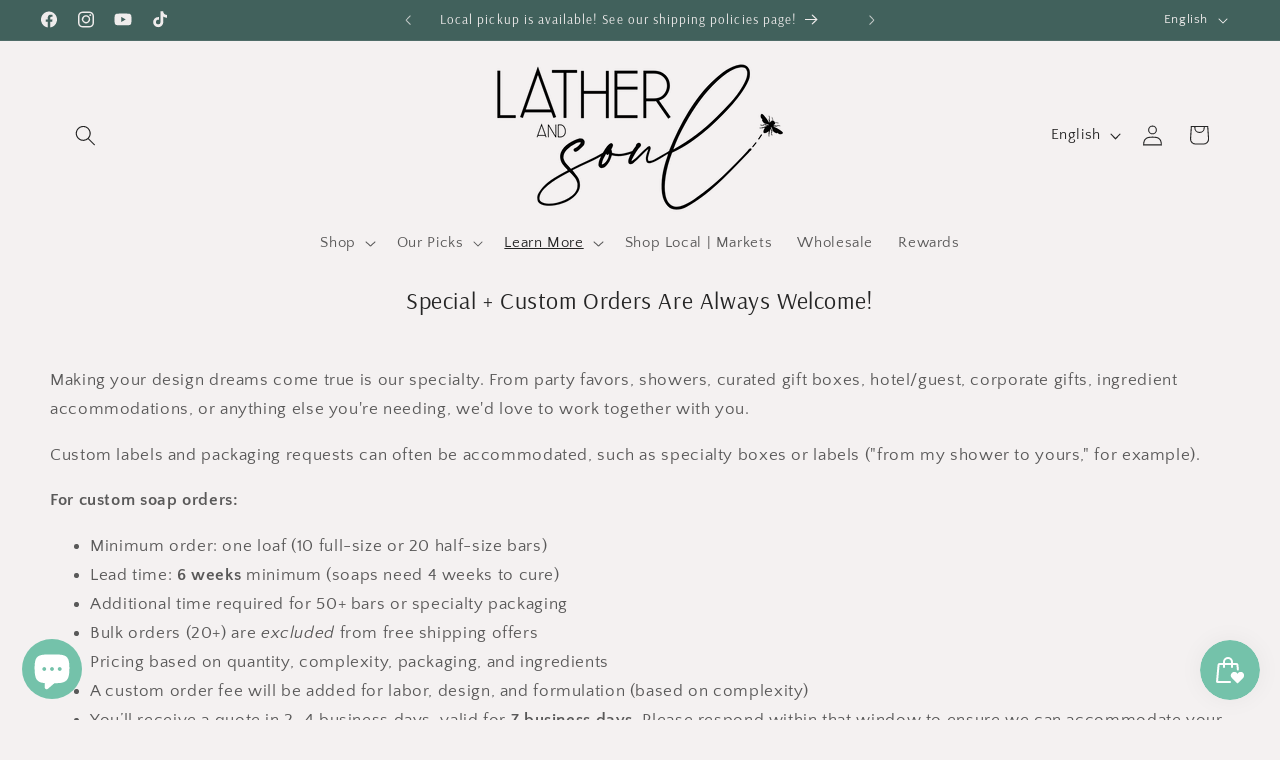

--- FILE ---
content_type: application/x-javascript
request_url: https://app.sealsubscriptions.com/shopify/public/status/shop/plainville-homestead.myshopify.com.js?1769289220
body_size: -294
content:
var sealsubscriptions_settings_updated='1756219983c';